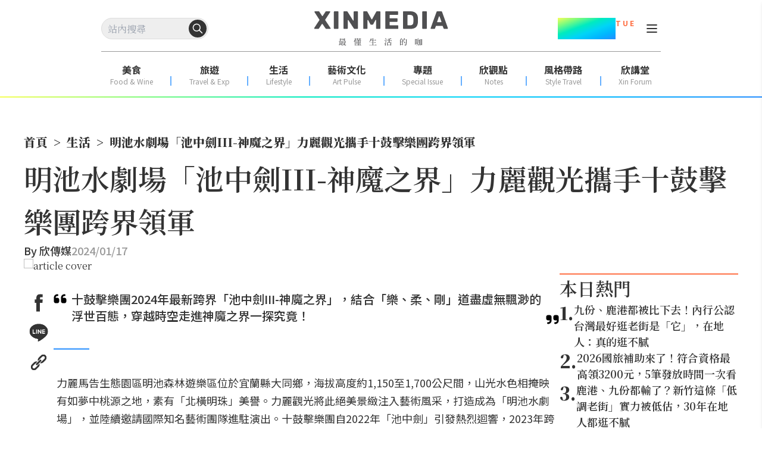

--- FILE ---
content_type: text/html; charset=utf-8
request_url: https://www.google.com/recaptcha/api2/aframe
body_size: 184
content:
<!DOCTYPE HTML><html><head><meta http-equiv="content-type" content="text/html; charset=UTF-8"></head><body><script nonce="aIV2fGjjREKl32uZ5UCWEA">/** Anti-fraud and anti-abuse applications only. See google.com/recaptcha */ try{var clients={'sodar':'https://pagead2.googlesyndication.com/pagead/sodar?'};window.addEventListener("message",function(a){try{if(a.source===window.parent){var b=JSON.parse(a.data);var c=clients[b['id']];if(c){var d=document.createElement('img');d.src=c+b['params']+'&rc='+(localStorage.getItem("rc::a")?sessionStorage.getItem("rc::b"):"");window.document.body.appendChild(d);sessionStorage.setItem("rc::e",parseInt(sessionStorage.getItem("rc::e")||0)+1);localStorage.setItem("rc::h",'1768932398811');}}}catch(b){}});window.parent.postMessage("_grecaptcha_ready", "*");}catch(b){}</script></body></html>

--- FILE ---
content_type: text/x-component
request_url: https://www.xinmedia.com/article/304846?_rsc=1qvrx
body_size: 1256
content:
1:I[4707,[],""]
3:I[6423,[],""]
2:["slug","304846","c"]
0:["geTDGXS31GVLn0hb8EDAB",[["children","article","children",["slug","304846","c"],[["slug","304846","c"],{"children":["__PAGE__",{}]}],[["slug","304846","c"],{"children":null},[null,["$","$L1",null,{"parallelRouterKey":"children","segmentPath":["children","article","children","$2","children"],"error":"$undefined","errorStyles":"$undefined","errorScripts":"$undefined","template":["$","$L3",null,{}],"templateStyles":"$undefined","templateScripts":"$undefined","notFound":"$undefined","notFoundStyles":"$undefined"}]],null],["$L4",null]]]]
4:[["$","meta","0",{"name":"viewport","content":"width=device-width, initial-scale=1"}],["$","meta","1",{"charSet":"utf-8"}],["$","title","2",{"children":"ä¹ä»½ã€é¹¿æ¸¯éƒ½è¢«æ¯”ä¸‹åŽ»ï¼å…§è¡Œå…¬èªå°ç£æœ€å¥½é€›è€è¡—æ˜¯ã€Œå®ƒã€ï¼Œåœ¨åœ°äººï¼šçœŸçš„é€›ä¸è†© - XINMEDIAæ¬£å‚³åª’ï½œæœ€æ‡‚ç”Ÿæ´»çš„å’–"}],["$","meta","3",{"name":"description","content":"èªªåˆ°å°ç£å¿…é€›è€è¡—ï¼Œä¸å°‘äººå¿ƒä¸­æœƒè¯æƒ³ä¹ä»½ã€æ·¡æ°´ã€é¹¿æ¸¯ç­‰çŸ¥åè€è¡—ï¼Œè¿‘æ—¥ä¸€åç¶²å‹ç™¼æ–‡è¡¨ç¤ºï¼Œåœ¨èµ°éå…¨å°å„å¤§çŸ¥åè€è¡—å¾Œï¼Œå¿ƒç›®ä¸­çš„ç¬¬ä¸€åéžæ–°ç«¹ã€ŒåŒ—åŸ”è€è¡—ã€èŽ«å±¬ï¼Œè²¼æ–‡ä¸€å‡ºæ›´æœ‰å¤§æ‰¹åœ¨åœ°äººèˆ‡éŠå®¢ç¾èº«è¡¨ç¤ºï¼ŒåŒ—åŸ”è€è¡—æœ‰é“åœ°çš„å®¢å®¶æ–‡åŒ–èˆ‡ã€Œåˆ¥çš„åœ°æ–¹è²·ä¸åˆ°ã€çš„ç¨é–€ç¾Žé£Ÿï¼Œå¥½é€›åˆå¥½è²·ï¼Œã€Œè¶…å¤šåˆ¥çš„è€è¡—æ²’æœ‰çš„æ±è¥¿ã€ã€‚"}],["$","meta","4",{"name":"robots","content":"max-image-preview:large"}],["$","meta","5",{"name":"item_id","content":"304846"}],["$","meta","6",{"name":"image","content":"https://icrvb3jy.xinmedia.com/solomo/article/b/5/c/b5c10387-8d65-44de-937d-3a944649cc8f.jpg"}],["$","link","7",{"rel":"canonical","href":"https://www.xinmedia.com/article/304846"}],["$","meta","8",{"property":"og:title","content":"ä¹ä»½ã€é¹¿æ¸¯éƒ½è¢«æ¯”ä¸‹åŽ»ï¼å…§è¡Œå…¬èªå°ç£æœ€å¥½é€›è€è¡—æ˜¯ã€Œå®ƒã€ï¼Œåœ¨åœ°äººï¼šçœŸçš„é€›ä¸è†© - XINMEDIAæ¬£å‚³åª’ï½œæœ€æ‡‚ç”Ÿæ´»çš„å’–"}],["$","meta","9",{"property":"og:description","content":"èªªåˆ°å°ç£å¿…é€›è€è¡—ï¼Œä¸å°‘äººå¿ƒä¸­æœƒè¯æƒ³ä¹ä»½ã€æ·¡æ°´ã€é¹¿æ¸¯ç­‰çŸ¥åè€è¡—ï¼Œè¿‘æ—¥ä¸€åç¶²å‹ç™¼æ–‡è¡¨ç¤ºï¼Œåœ¨èµ°éå…¨å°å„å¤§çŸ¥åè€è¡—å¾Œï¼Œå¿ƒç›®ä¸­çš„ç¬¬ä¸€åéžæ–°ç«¹ã€ŒåŒ—åŸ”è€è¡—ã€èŽ«å±¬ï¼Œè²¼æ–‡ä¸€å‡ºæ›´æœ‰å¤§æ‰¹åœ¨åœ°äººèˆ‡éŠå®¢ç¾èº«è¡¨ç¤ºï¼ŒåŒ—åŸ”è€è¡—æœ‰é“åœ°çš„å®¢å®¶æ–‡åŒ–èˆ‡ã€Œåˆ¥çš„åœ°æ–¹è²·ä¸åˆ°ã€çš„ç¨é–€ç¾Žé£Ÿï¼Œå¥½é€›åˆå¥½è²·ï¼Œã€Œè¶…å¤šåˆ¥çš„è€è¡—æ²’æœ‰çš„æ±è¥¿ã€ã€‚"}],["$","meta","10",{"property":"og:url","content":"https://www.xinmedia.com/article/304846"}],["$","meta","11",{"property":"og:site_name","content":"XINMEDIAæ¬£å‚³åª’"}],["$","meta","12",{"property":"og:image","content":"https://icrvb3jy.xinmedia.com/solomo/article/1/f/8/1f8191f7-bab0-4373-8d30-4ea46e877637.jpg"}],["$","meta","13",{"property":"og:type","content":"article"}],["$","meta","14",{"property":"article:published_time","content":"2026-01-08T15:31:00+08:00"}],["$","meta","15",{"property":"article:modified_time","content":"2026-01-08T15:31:00+08:00"}],["$","meta","16",{"property":"article:section","content":"æ—…éŠ"}],["$","meta","17",{"name":"twitter:card","content":"summary_large_image"}],["$","meta","18",{"name":"twitter:title","content":"ä¹ä»½ã€é¹¿æ¸¯éƒ½è¢«æ¯”ä¸‹åŽ»ï¼å…§è¡Œå…¬èªå°ç£æœ€å¥½é€›è€è¡—æ˜¯ã€Œå®ƒã€ï¼Œåœ¨åœ°äººï¼šçœŸçš„é€›ä¸è†© - XINMEDIAæ¬£å‚³åª’ï½œæœ€æ‡‚ç”Ÿæ´»çš„å’–"}],["$","meta","19",{"name":"twitter:description","content":"èªªåˆ°å°ç£å¿…é€›è€è¡—ï¼Œä¸å°‘äººå¿ƒä¸­æœƒè¯æƒ³ä¹ä»½ã€æ·¡æ°´ã€é¹¿æ¸¯ç­‰çŸ¥åè€è¡—ï¼Œè¿‘æ—¥ä¸€åç¶²å‹ç™¼æ–‡è¡¨ç¤ºï¼Œåœ¨èµ°éå…¨å°å„å¤§çŸ¥åè€è¡—å¾Œï¼Œå¿ƒç›®ä¸­çš„ç¬¬ä¸€åéžæ–°ç«¹ã€ŒåŒ—åŸ”è€è¡—ã€èŽ«å±¬ï¼Œè²¼æ–‡ä¸€å‡ºæ›´æœ‰å¤§æ‰¹åœ¨åœ°äººèˆ‡éŠå®¢ç¾èº«è¡¨ç¤ºï¼ŒåŒ—åŸ”è€è¡—æœ‰é“åœ°çš„å®¢å®¶æ–‡åŒ–èˆ‡ã€Œåˆ¥çš„åœ°æ–¹è²·ä¸åˆ°ã€çš„ç¨é–€ç¾Žé£Ÿï¼Œå¥½é€›åˆå¥½è²·ï¼Œã€Œè¶…å¤šåˆ¥çš„è€è¡—æ²’æœ‰çš„æ±è¥¿ã€ã€‚"}],["$","meta","20",{"name":"twitter:image","content":"https://icrvb3jy.xinmedia.com/solomo/article/1/f/8/1f8191f7-bab0-4373-8d30-4ea46e877637.jpg"}],["$","link","21",{"rel":"icon","href":"/favicon_48x48.svg"}]]


--- FILE ---
content_type: application/javascript; charset=utf-8
request_url: https://fundingchoicesmessages.google.com/f/AGSKWxUlRkpRb2N7SXkTsiCp8JKq--RrpzLy56gN8iZXDcIu74r5gBQRWp7Y0pUIQDPuD-7wB3XWACW1F0kJfD4CVfwmpDZVUvgNht2NSnyV9nwq02wdUY_Hp2j7bI3Ra1xLPWMSfs_c-b6ZdbAteu89kXy16WJ8YSyEnbd8Ux0JEXv2wJ_8F92X-o2an4HH/_/petrol-ad-/gfx/ad-=160x600,/google/adv./!advert_
body_size: -1287
content:
window['9e31b6fb-3163-4989-b9ce-52779d46589e'] = true;